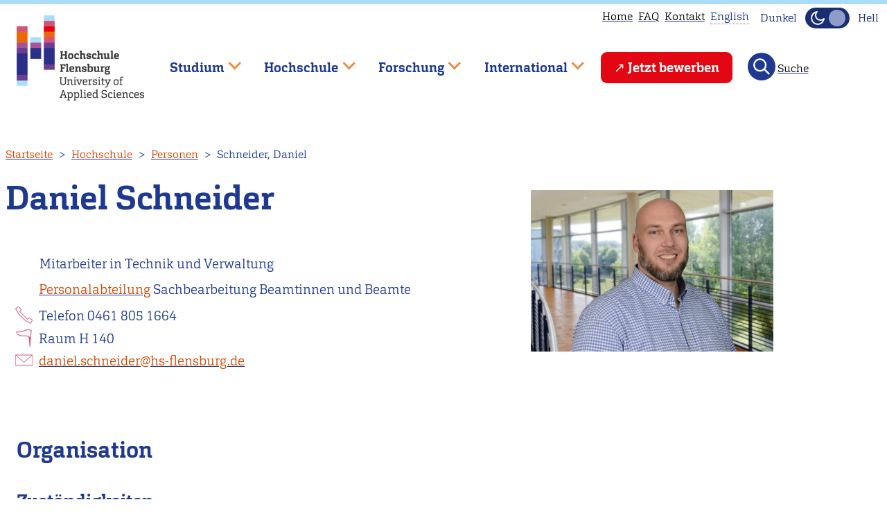

--- FILE ---
content_type: text/css
request_url: https://hs-flensburg.de/sites/default/files/css/css_ZNUH6IJcNlUmhjv_e-lYxTYqQ9nrP-PBO8Y8LNNFt9U.css?delta=3&language=de&theme=hsfl&include=eJwtTVsOhCAQuxBhjmRAi7IZhMyMq-7pV9GfPtK0jTCDDDhaVUxDynxZpRkrJLCLHH4nxaBwYxXQJFsL7MMnHG7RxDSqPuIGBWO07u9KD3VrkJR1obxmc3qqoTyLVitbbvSy-2bsSh19qdPGcDtiqlLoZX8dFKx2xYI_u1tIwg
body_size: 2144
content:
/* @license GPL-2.0-or-later https://www.drupal.org/licensing/faq */
.font-red{color:#e30613;}@font-face{font-family:"cargan";src:url("/themes/custom/hsflbase/css/font/carganlig-webfont.woff2") format("woff2"),url("/themes/custom/hsflbase/css/font/carganlig-webfont.woff") format("woff");font-weight:normal;font-style:normal;font-display:swap;}@font-face{font-family:"cargan";src:url("/themes/custom/hsflbase/css/font/carganligita-webfont.woff2") format("woff2"),url("/themes/custom/hsflbase/css/font/carganligita-webfont.woff") format("woff");font-weight:normal;font-style:italic;font-display:swap;}@font-face{font-family:"cargan";src:url("/themes/custom/hsflbase/css/font/carganbol-webfont.woff2") format("woff2"),url("/themes/custom/hsflbase/css/font/carganbol-webfont.woff") format("woff");font-weight:bold;font-style:normal;font-display:swap;}@font-face{font-family:"cargan";src:url("/themes/custom/hsflbase/css/font/carganbolita-webfont.woff2") format("woff2"),url("/themes/custom/hsflbase/css/font/carganbolita-webfont.woff") format("woff");font-weight:bold;font-style:italic;font-display:swap;}.clearfix:before,.clearfix:after{content:"";display:block;overflow:hidden;}.clearfix:after{clear:both;}html{font-family:sans-serif;-ms-text-size-adjust:100%;-webkit-text-size-adjust:100%;}body{margin:0;}article,aside,details,figcaption,figure,footer,header,hgroup,main,menu,nav,section,summary{display:block;}audio,canvas,progress,video{display:inline-block;vertical-align:baseline;}audio:not([controls]){display:none;height:0;}[hidden],template{display:none;}a{background-color:transparent;}a:active,a:hover{outline:0;}abbr[title]{border-bottom:1px dotted;}b,strong{font-weight:bold;}dfn{font-style:italic;}h1{font-size:2rem;margin:0.67em 0;}mark{background:#ff0;color:#000;}small{font-size:80%;}sub,sup{font-size:75%;line-height:0;position:relative;vertical-align:baseline;}sup{top:-0.5em;}sub{bottom:-0.25em;}img{border:0;}svg:not(:root){overflow:hidden;}figure{margin:1em 40px;}hr{box-sizing:content-box;height:0;}pre{overflow:auto;}code,kbd,pre,samp{font-family:monospace,monospace;font-size:1rem;}button,input,optgroup,select,textarea{color:inherit;font:inherit;margin:0;font-size:1.2rem;}button{overflow:visible;}button,select{text-transform:none;}button,html input[type=button],input[type=reset],input[type=submit]{-webkit-appearance:button;cursor:pointer;}button[disabled],html input[disabled]{cursor:default;}button::-moz-focus-inner,input::-moz-focus-inner{border:0;padding:0;}input{line-height:normal;}input[type=checkbox],input[type=radio]{box-sizing:border-box;padding:0;}input[type=number]::-webkit-inner-spin-button,input[type=number]::-webkit-outer-spin-button{height:auto;}input[type=search]{-webkit-appearance:textfield;box-sizing:content-box;}input[type=search]::-webkit-search-cancel-button,input[type=search]::-webkit-search-decoration{-webkit-appearance:none;}fieldset{border:1px solid #c0c0c0;margin:0 2px;padding:0.35em 0.625em 0.75em;}legend{border:0;padding:0;}textarea{overflow:auto;}optgroup{font-weight:bold;}table{border-collapse:collapse;border-spacing:0;}td,th{padding:0;}*{box-sizing:border-box;}html{height:100%;scroll-behavior:smooth;scroll-padding-top:120px;}body{font-size:100%;line-height:1.5;font-family:cargan,georgia,serif;color:#1E398F;padding-top:8em;}main{width:100%;}hr{margin:3em 0;}@media screen and (prefers-reduced-motion:reduce){html{scroll-behavior:auto;}}@media screen and (min-width:768px){body{padding-top:12em;}}@media screen and (min-width:1000px){body{padding-top:15em;}}@media screen and (min-width:1163px){body{padding-top:12em;}}h1,h2,h3,h4,h5,h6{font-family:cargan,Consolas,Menlo,Monaco,Courier,monospace;font-size:1.4rem;margin:0;line-height:1.2;width:100%;}h1,.h1{font-weight:bold;color:#1E398F;font-size:2rem;margin-bottom:0.5em;}h2,.h2{font-weight:bold;color:#1E398F;font-size:1.4rem;margin-top:1em;margin-bottom:0.5em;}h3,.h3{font-weight:bold;color:#1E398F;font-size:1.3rem;margin-top:1em;margin-bottom:0.5em;}h4{font-weight:bold;color:#1E398F;}.u--joinToImg{margin-bottom:-0.42em;z-index:100;position:relative;}@media screen and (min-width:54em){h1,.h1{font-size:3rem;}h2,.h2{font-size:2rem;}h3,.h3{font-size:1.6rem;}}a:link{color:#d44500;font-size:1.2rem;text-decoration:underline;text-decoration-color:#1E398F;}a:visited{color:#1E398F;}a:hover,a:focus{background-color:rgb(170,221,249);text-decoration:none;}a:active{background-color:#1E398F;color:rgb(170,221,249);}h1 > a:link,h2 > a:link,h3 > a:link,h4 > a:link{text-decoration:none;}a[href^="http:"]:before{content:"↗ ";display:inline;font-weight:normal;}a[href^="https:"]:before{content:"↗ ";display:inline;font-weight:normal;}a[href$=pdf]:after{content:" (PDF)";display:inline;font-weight:normal;}.more-link{margin-top:0.5em;font-size:1.3rem;}ul,ol{padding-left:1.2em;}p,ul,ol,dl{margin-top:0;color:#1E398F;font-size:1.2rem;}p,ul,ol{margin-bottom:0.5em;}dl{margin-bottom:1.5em;}dt p{font-size:1.4rem;font-weight:bold;}b,strong{color:#1E398F;}p{max-width:44em;}table,th,tr,td{text-align:left;vertical-align:top;}td,th{padding-right:2em;}tr{border-top:1px solid #999;}img{max-width:100%;height:auto;box-sizing:border-box;border:0;vertical-align:middle;}figure{margin:1em 0 0 0;}figcaption{color:#999;font-size:0.9rem;}.mt-1{margin-top:1em;}.mt-2{margin-top:2em;}.mt-3{margin-top:3em;}.mb-1{margin-bottom:1em;}.mb-2{margin-bottom:2em;}.mb-3{margin-bottom:3em;}.mr-1{margin-right:1em;}.mr-2{margin-right:2em;}.mr-3{margin-right:3em;}.ml-1{margin-left:1em;}.ml-2{margin-left:2em;}.ml-3{margin-left:3em;}.ma-1{margin:1em;}.ma-2{margin:2em;}.ma-3{margin:3em;}.ui-widget{font-family:cargan,georgia,serif;color:#1E398F;}.ta-left{text-align:left;}.ta-center{text-align:center;}.m-a{margin:auto;}.m-a-img img{margin:auto;}.m-b-0{margin-bottom:0;}.m-t-0{margin-top:0;}.m-t-4{margin-top:4em;}.layout--twocol-section > .layout__region{min-width:0;}.layout--threecol-section > .layout__region,.layout--fourcol-section > .layout__region{min-width:0;margin-bottom:2em;}.layout-content-wrapper{width:100%;}.views-element-container header{width:100%;}@media (min-width:640px){.layout--fourcol-section > .layout__region{flex:0 1 50%;}.layout__region.layout__region--first{padding-right:0.5em;}.layout__region.layout__region--second{padding-left:0.5em;}.layout--threecol-section .layout__region.layout__region--first{padding-right:1em;padding-left:0;}.layout--threecol-section .layout__region.layout__region--second{padding-right:1em;padding-left:1em;}.layout--threecol-section .layout__region.layout__region--third{padding-right:0;padding-left:1em;}.layout--threecol-section .field--cta-button-link{margin-bottom:0;}.layout--threecol-section .field--cta-button-link a{font-size:1.2em;}.layout--fourcol-section .layout__region.layout__region--first{padding-right:1em;}.layout--fourcol-section .layout__region.layout__region--second{padding-left:1em;}.layout--fourcol-section .layout__region.layout__region--third{padding-right:1em;}.layout--fourcol-section .layout__region.layout__region--fourth{padding-left:1em;}.layout__region.layout__region--first.layout__region--full-width{flex:100%;}}@media (min-width:1000px){.layout--fourcol-section > .layout__region{flex:0 1 25%;}.layout--fourcol-section .layout__region.layout__region--second{padding-left:1em;padding-right:1em;}.layout--fourcol-section .layout__region.layout__region--third{padding-left:1em;padding-right:1em;}}.t-color-near-1 h1{color:#1E398F;}.t-color-near-2 h1{color:#1E398F;}.t-color-far-1 h1{color:#1E398F;}.t-color-far-2 h1{color:#1E398F;}


--- FILE ---
content_type: text/javascript
request_url: https://hs-flensburg.de/sites/default/files/js/js_8hY5GJjmdLuT8kgB8rjdf0B8qoD4CjVHqsPwpNUyP-U.js?scope=header&delta=3&language=de&theme=hsfl&include=eJx1UdFuwzAI_CGn_iQLO6SmtU0EJG339XOWrNOk9IWDO4xPENEMJeBzZsUxTFR6qR4W46BLrGQunrdcsaFA-SQrFkwWoJTQuKGLBb5ePhJf4AZPl5jvhOoPvKn8UqGCcWUPDcrLKKnLOhW_hcSlwKz4x4wg98rjCUOtW3-zu5u9brAOGWpc5IrypiLIoAiS8k5pkv7bsNHG8z8uI4zYu7NQu7vD7g5OlxllIs3-nYXMK_ZWw2anuta-pT4bsZ3rW9aPoZ_Uvnky4vPXxkvKx3RjLkazP9CthA_1P3E_ywPjxFL9gZe-ttptXyoLfgPi2NxU
body_size: 163
content:
/* @license GPL-2.0-or-later https://www.drupal.org/licensing/faq */
if(window.localStorage.getItem("darkmode")==='true')document.documentElement.classList.add("hsfl-darkmode");;
